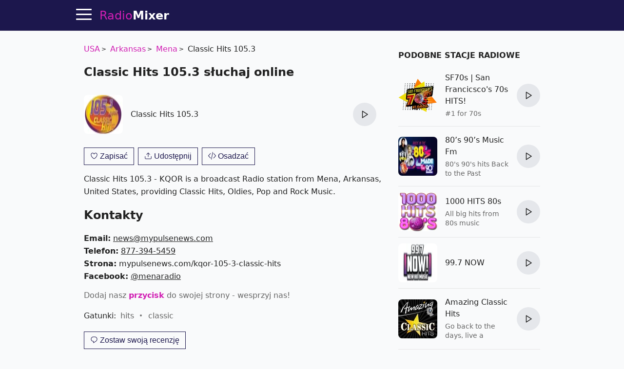

--- FILE ---
content_type: text/html; charset=utf-8
request_url: https://radiomixer.net/pl/usa/kqor
body_size: 14962
content:
<!doctype html>
<html lang="pl">
    <head>
        <meta charset="utf-8">
        <meta name="viewport" content="width=device-width,minimum-scale=1,initial-scale=1">
        <title>Classic Hits 105.3 - USA, Mena słuchaj online z RadioMixer</title>
        <link rel="preconnect" href="https://aixcdn.com">
    <link rel="preconnect" href="https://adservice.google.com">
    <link rel="preconnect" href="https://tpc.googlesyndication.com">


    <link rel="preconnect" href="https://www.googletagmanager.com">
    <link rel="preconnect" href="https://www.google-analytics.com">


                    <style>@charset "UTF-8";:root{--primary-color: #d11eb3;--body-bg: #f9fafb;--body-color: #222;--theme-color: #1c174d;--muted-text-color: #666;--panel-bg: #fff;--panel-border-color: rgba(230, 230, 230, 1)}@media(prefers-color-scheme:dark){:root{--primary-color: #dd3dc2;--body-bg: #0E0E11;--body-color: #fff;--theme-color: #0E0E11;--muted-text-color: rgba(255, 255, 255, .7);--panel-bg: #0E0E11;--panel-border-color: rgba(255,255,255,.1)}}*{box-sizing:border-box}html{touch-action:manipulation}body{margin:0;padding-top:64px;background-color:var(--body-bg);color:var(--body-color);font-family:ui-sans-serif,system-ui,sans-serif,"Apple Color Emoji","Segoe UI Emoji",Segoe UI Symbol,"Noto Color Emoji";font-size:16px;line-height:1.25;-webkit-font-smoothing:antialiased;text-rendering:optimizeLegibility;overflow-y:scroll}a{text-decoration:none;color:var(--primary-color)}.noscroll{overflow:hidden}.text-muted{color:var(--muted-text-color)}.responsive-figure{position:relative}.responsive-figure .responsive-sizer{padding-bottom:56%}.responsive-figure img,.responsive-figure iframe{position:absolute;inset:0;width:100%;height:100%}.container{max-width:1000px;margin:0 auto}@media(max-width:692px){.container{max-width:100vw;overflow:hidden}}.row:after{content:" ";display:table;clear:both}.row .col-xs,.row .col-sm,.row .col-md{float:left}.row .col-sm,.row .col-md{width:100%}.row .col-xs{width:50%}@media(min-width:1000px){.row .col-sm{width:33.33%}.row .col-md{width:66.66%}}@media(min-width:692px)and (max-width:999px){.row .col-sm{width:50%}.row .col-md{width:100%}}@media(min-width:692px){.row .col-sm,.row .col-md{padding:0 16px}}main{padding:8px 16px}.navbar{position:fixed;top:0;right:0;left:0;height:64px;background-color:var(--theme-color);border-bottom:1px solid var(--panel-border-color);z-index:2147483647}.navbar .container{position:relative;display:flex;flex-direction:row;height:100%;align-items:center}@media(max-width:1430px){.navbar .container{padding-left:48px}}@media(min-width:1430px){.navbar .container{justify-content:center}}.navbar .hamburger{position:absolute;top:13px;left:16px;height:32px;width:32px;padding:0;border:none;background:none;outline:0;cursor:pointer}@media(min-width:1430px){.navbar .hamburger{display:none}}.navbar .hamburger span{position:relative;display:block;height:3px;width:32px;background-color:#fff;border-radius:2px;transition:background-color .2s ease}.navbar .hamburger span:after,.navbar .hamburger span:before{content:"";position:absolute;left:0;right:0;height:3px;width:32px;background-color:#fff;border-radius:2px;transition:transform .25s ease;transform-origin:center}.navbar .hamburger span:after{transform:translateY(-10px)}.navbar .hamburger span:before{transform:translateY(10px)}.footer{background-color:var(--theme-color)}.footer .container{display:flex;gap:20px;padding:24px 0;align-items:center;justify-content:center}@media(max-width:1000px){.footer .container{flex-direction:column;padding:16px}}.footer .b_footermenu{display:flex;flex-direction:row;gap:20px;align-items:center;flex-wrap:wrap}@media(max-width:1000px){.footer .b_footermenu{flex-direction:column}}.footer .b_footermenu a{display:inline-block;color:#aaa;font-size:14px}.footer .b_footermenu a:hover{text-decoration:underline}.footer select{margin:0 16px}.navbar .logo,.footer .logo{display:inline-block;margin:0 16px;line-height:64px;color:var(--primary-color);font-size:24px}.navbar .logo strong,.footer .logo strong{color:#fff}@media(max-width:325px){.navbar .logo,.footer .logo{font-size:21px}}.sidebar{position:fixed;top:64px;left:0;bottom:0;width:230px;background-color:var(--panel-bg);border-right:1px solid var(--panel-border-color);display:flex;flex-direction:column;transition:transform .45s cubic-bezier(.23,1,.32,1) 0ms}@media(max-width:1550px){.sidebar{width:210px}}@media(max-width:1430px){.sidebar{transform:translate(-100%);z-index:2147483647}}.sidebar .content{padding:8px 24px}.sidebar .content.scrollable{overflow-y:auto;flex-grow:1}.sidebar hr{height:1px;background-color:var(--panel-border-color);border:none}.sidebar .menuitem{display:block;margin:20px 0;color:var(--body-color);font-size:20px;font-weight:700}.sidebar .menuitem:hover{color:#d11eb3}.sidebar .menuitem:hover svg path{fill:#d11eb3}.sidebar .menuitem.dropdown a{color:var(--body-color)}.sidebar .menuitem.dropdown a:hover{color:#d11eb3}.sidebar .menuitem.dropdown .dropdown-btn:after{content:"‹";display:inline-block;margin-left:4px;transform:rotate(-90deg)}.sidebar .menuitem.dropdown .dropdown-content{display:none}.sidebar .menuitem.dropdown .dropdown-content .menuitem{margin-left:16px;font-size:16px}.sidebar .menuitem.dropdown.opened .dropdown-content{display:block}.sidebar .menuitem.dropdown.opened .dropdown-btn:after{transform:rotate(90deg)}.sidebar .menuitem svg{width:18px;height:18px;margin-left:8px;vertical-align:middle}.sidebar .menuitem svg path{fill:var(--body-color)}.sidebar select{display:block;padding:8px;width:100%}.sidebar label{display:block;margin:16px 0}.sidebar label select{margin-top:4px}.overlay{position:fixed;height:100%;width:100%;top:0;opacity:0;background-color:#0b0e2480;transition:opacity .4s cubic-bezier(.23,1,.32,1) 0ms;transform:translate(-100%);z-index:2}.sidebar-visible{overflow-y:hidden}.sidebar-visible .sidebar{transform:translate(0)}.sidebar-visible .overlay{opacity:1;transform:translate(0)}.sidebar-visible .hamburger span{background-color:transparent}.sidebar-visible .hamburger span:after{top:0;transform:rotate(45deg)}.sidebar-visible .hamburger span:before{bottom:0;transform:rotate(-45deg)}.h1{font-size:24px}.h1 span{display:block;margin-bottom:4px;font-size:18px;color:var(--muted-text-color);font-weight:400}.h2{font-size:20px}.h3{display:block;font-size:16px;font-weight:700;margin-top:32px;margin-bottom:8px;text-transform:uppercase}.b_link{display:block;margin-top:-8px}.b_station,.s{position:relative;border-bottom:1px solid var(--panel-border-color);padding:12px 0;min-height:96px;max-width:600px;display:flex;align-items:center;justify-content:space-between}.b_station:last-of-type,.s:last-of-type{border-bottom:none}.b_station .img,.s .img{position:relative;display:block;width:80px;height:80px;flex-shrink:0}.b_station .img img,.s .img img{object-fit:fill;width:80px;height:80px;border-radius:8px}.b_station div,.s div{padding:4px 16px;flex-grow:1}.b_station div h3,.s div h3{margin:0;font-size:1em;font-weight:500;line-height:1.5em}.b_station div h3 a,.s div h3 a{color:var(--body-color)}.b_station div h3 a:hover,.s div h3 a:hover{color:#d11eb3}.b_station div p,.s div p{max-height:40px;color:var(--muted-text-color);font-size:.875em;line-height:1.4em;overflow:hidden;margin:4px 0 0}.b_station .btn-play,.s .btn-play{flex-shrink:0}.b_station .btn-play:hover:not(:disabled),.s .btn-play:hover:not(:disabled){box-shadow:0 0 3px #646464b3}.b_genres{margin:16px 0;line-height:2}.b_genres .b_title{display:inline-block;margin-right:4px}.b_genres a{position:relative;margin-right:24px;color:var(--muted-text-color);white-space:nowrap}.b_genres a:after{content:"";display:block;position:absolute;top:7px;right:-16px;width:4px;height:4px;border-radius:50%;background-color:#757575}.b_genres a:last-of-type{margin-right:0}.b_genres a:last-of-type:after{content:none}.b_genres a[href]:hover{text-decoration:underline}.b_genres .genre-search{display:block;margin-bottom:8px;padding:8px;width:100%}.b_genres .list-collapsed{max-height:0;overflow:hidden;transition:all .3s}.b_genres .list-collapsed.uncollapsed{max-height:100vh}#jx-loader{position:absolute;bottom:-2px;width:100%;height:2px;background-color:#d11eb3;transform:translate(-100%)}#jx-loader.loading{transform:translate(-60%);transition:transform ease .5s}#jx-loader.done{transform:translate(0);transition:transform ease .2s}.pagination{text-align:center;margin:24px 0;padding:0}.pagination .page-item{display:inline-block;padding:8px}.pagination .page-item:nth-child(2){margin-left:40px}.pagination a{color:#d11eb3;font-weight:700}.b_track{position:relative;margin:8px 0;padding-bottom:8px;padding-left:70px;border-bottom:1px solid var(--panel-border-color);line-height:1.8}.b_track:last-of-type{border-bottom:none}.b_track span,.b_track time{position:absolute;top:2px;left:0;display:inline-block;width:60px;padding:5px 0;background-color:var(--panel-border-color);text-align:center;font-size:14px;line-height:1em;border-radius:3px}.b_track.now span{background-color:#d11eb3;color:#fff;font-weight:700}.b_track a{color:var(--body-color);text-decoration:underline}.b_last-tracks{margin-top:16px}.b_last-tracks a,.b_last-tracks div{position:relative;display:block;margin:8px 0;padding-left:24px;padding-bottom:8px;border-bottom:1px solid var(--panel-border-color);line-height:1.6;color:var(--body-color);white-space:nowrap;text-overflow:ellipsis;overflow:hidden}.b_last-tracks a b,.b_last-tracks div b{font-size:15px}.b_last-tracks a:last-child,.b_last-tracks div:last-child{border-bottom:none}.b_last-tracks aa:hover,.b_last-tracks diva:hover{text-decoration:underline}.b_last-tracks a span,.b_last-tracks div span{display:block;color:var(--muted-text-color);font-size:14px}.b_last-tracks a:before,.b_last-tracks div:before{content:" ";position:absolute;display:block;top:4px;left:0;width:1em;height:1em;background-repeat:no-repeat;background-image:url('data:image/svg+xml;utf8,<svg xmlns="http://www.w3.org/2000/svg" viewBox="0 0 55 55"><path d="M52.7.2a1 1 0 00-.8-.2l-31 4a1 1 0 00-.9 1V40.6a10.4 10.4 0 00-8-3.6c-5.5 0-10 4-10 9s4.5 9 10 9 10-4 10-9v-.7-29.2l29-3.7v18.2a10.4 10.4 0 00-8-3.6c-5.5 0-10 4-10 9s4.5 9 10 9 10-4 10-8.9V1a1 1 0 00-.3-.8zM12 53c-4.4 0-8-3.1-8-7s3.6-7 8-7 8 3.1 8 7-3.6 7-8 7zm31-10c-4.4 0-8-3.1-8-7s3.6-7 8-7 8 3.1 8 7-3.6 7-8 7zM22 14.1V5.9L51 2v8.2l-29 3.8z"/></svg>')}@media(prefers-color-scheme:dark){.b_last-tracks a:before,.b_last-tracks div:before{background-image:url('data:image/svg+xml;utf8,<svg xmlns="http://www.w3.org/2000/svg" viewBox="0 0 55 55" fill="%23FFF"><path d="M52.7.2a1 1 0 00-.8-.2l-31 4a1 1 0 00-.9 1V40.6a10.4 10.4 0 00-8-3.6c-5.5 0-10 4-10 9s4.5 9 10 9 10-4 10-9v-.7-29.2l29-3.7v18.2a10.4 10.4 0 00-8-3.6c-5.5 0-10 4-10 9s4.5 9 10 9 10-4 10-8.9V1a1 1 0 00-.3-.8zM12 53c-4.4 0-8-3.1-8-7s3.6-7 8-7 8 3.1 8 7-3.6 7-8 7zm31-10c-4.4 0-8-3.1-8-7s3.6-7 8-7 8 3.1 8 7-3.6 7-8 7zM22 14.1V5.9L51 2v8.2l-29 3.8z"/></svg>')}}.b_content,.b_contacts{line-height:1.625}.b_contacts a{color:var(--body-color);text-decoration:underline}.b_genre .h3{margin-top:32px}.b_countries{margin:16px 0}.b_countries a{position:relative;display:block;margin:8px 0;padding-left:67px;line-height:40px;font-size:18px;color:var(--body-color);white-space:nowrap;overflow:hidden;text-overflow:ellipsis}.b_countries a:hover{text-decoration:underline}.b_countries a img{position:absolute;top:0;left:0;display:block;width:53px;height:40px;border:1px solid #ddd}.b_countries.col-mode:after{content:"";display:block;clear:both}.b_countries.col-mode a{width:50%;float:left}.b_artist{display:block;position:relative;padding-left:72px;height:40px;line-height:40px;margin:16px 0;color:var(--body-color);white-space:nowrap;text-overflow:ellipsis;overflow:hidden}.b_artista:hover{text-decoration:underline}.b_artist img,.b_artist .dummy{position:absolute;top:0;left:0;width:60px;height:40px;border-radius:2px}.b_artist .dummy{background-color:#ddd}@media(prefers-color-scheme:dark){.b_artist .dummy{background-color:#1f1f20}}.b_share{margin-top:16px;height:47px}.b_share a{padding:12px;background-color:#d11eb3;color:#fff;font-size:12px;font-weight:700}.b_share .fb{background-color:#3b5998}.b_share .viber{background-color:#7b519d}.b_share .telegram{background-color:#037bb7}.b_share .whatsapp{background-color:#20881b}@media(max-width:692px){.b_share .embed{display:none}}.breadcrumbs{margin:16px 0;padding:0;list-style:none;line-height:1.6}.breadcrumbs li{position:relative;display:inline-block;margin-right:16px}.breadcrumbs li a:hover{text-decoration:underline}.breadcrumbs li:last-child{margin-right:0}.breadcrumbs li:after{content:">";position:absolute;right:-13px;font-size:12px;top:4px}.breadcrumbs li:last-child:after{content:""}.app-link{display:block;margin:16px 0;text-align:center}#review-form-container,#review-added-message{display:none}.rating{display:inline-block;unicode-bidi:bidi-override;direction:rtl;text-align:left;font-size:26px}.rating span{display:inline-block;position:relative;width:1em}.rating.editable span{cursor:pointer}.rating.editable span:hover:before,.rating.editable span:hover~span:before,.rating span.active:before,.rating span.active~span:before{content:"★";position:absolute;left:0;color:gold}.alert{border-radius:.25rem;padding:1rem}.alert.alert-success{color:#0f5132;background-color:#d1e7dd;border-color:#badbcc}.alert.alert-warning{color:#664d03;background-color:#fff3cd;border-color:#ffecb5}.review{margin:32px 0}.review .rating{font-size:20px}.review .meta{color:var(--muted-text-color);font-size:14px}.review .text{margin-top:8px;line-height:1.625}.embed-code{display:none;margin-bottom:16px}.embed-code textarea{display:block;width:100%;height:70px;padding:8px;margin-bottom:8px}.b_offline{position:fixed;top:0;left:0;width:100vw;height:100vh;background-color:#1c174d;color:#fff;display:flex;flex-direction:column;align-items:center;justify-content:center;padding:32px}.b_offline h1{text-align:center;margin-bottom:64px}.b_offline .btn{padding:24px;background-color:#d11eb3;color:#fff!important;border-radius:4px;font-weight:700}.track-video img{object-fit:cover}.track-video .btn-play-video{position:absolute;top:0;left:0;width:100%;height:100%;border:none;padding:0;background-color:transparent;z-index:2;cursor:pointer;transition:opacity .25s cubic-bezier(0,0,.2,1)}.track-video .btn-play-video svg{display:block;position:absolute;left:50%;top:50%;width:68px;height:48px;margin-left:-34px;margin-top:-24px}.track-video .btn-play-video svg path:first-child{transition:fill .1s cubic-bezier(.4,0,1,1),fill-opacity .1s cubic-bezier(.4,0,1,1);fill:#212121;fill-opacity:.8}.track-video .btn-play-video:hover svg path:first-child{fill:red;fill-opacity:1}.tools{display:flex;flex-direction:row;margin:16px 0}.tools .btn{margin:0 4px}.tools .btn:first-child{margin-left:0}.tools .btn:last-child{margin-right:0}.tools .btn-station-save .filled,.tools .btn-station-save.saved .bordered{display:none}.tools .btn-station-save.saved .filled{display:block;fill:red}.popup-share .popup{width:320px}.popup-share .share-buttons{display:flex;flex-direction:row;justify-content:space-between;margin:24px 0}.popup-share .share-buttons a{display:block;width:38px;height:38px;border-radius:2px;overflow:hidden}.popup-share .share-buttons a img{width:38px;height:38px}.popup-share .share-buttons a:hover{opacity:.8}.b_favorites{min-height:480px}.b_favorites .loader{text-align:center}.menuitem.menuitem-favorites{display:none}.b_continents{text-align:center;line-height:1.8}.b_continents a{position:relative;display:inline-block;margin-right:24px;font-size:26px;color:var(--body-color)}.b_continents a:after{content:"";position:absolute;top:49%;right:-16px;width:4px;height:4px;border-radius:50%;background-color:var(--body-color)}.b_continents a:last-child:after{content:none}.b_continents a:hover{color:#d11eb3}.b_my{height:80px;display:flex;flex-direction:row}.b_my .item{flex-basis:50%;position:relative;padding-left:100px;padding-right:16px;line-height:80px;font-size:20px;font-weight:700;white-space:nowrap;overflow:hidden;text-overflow:ellipsis}.b_my .item img{position:absolute;top:0;left:0;width:80px;height:80px;object-fit:contain}@media(max-width:600px){.b_my{flex-direction:column;height:168px}}.b_stations-row{display:flex;flex-direction:row;flex-wrap:nowrap;overflow-x:auto;overflow-y:hidden;padding:8px 0 16px}.b_stations-row a{display:block;margin-right:16px;padding:8px;border:1px solid var(--panel-border-color);transition:border-color .15s ease}.b_stations-row a img{display:block;object-fit:contain;width:80px;height:80px}.b_stations-row a:hover{border-color:var(--primary-color)}.b_stations-row a:last-of-type{margin-right:0}#app-popup{--bg: rgba(255,255,255,.6)}@media(prefers-color-scheme:dark){#app-popup{--bg: rgba(24,24,24,.8)}}#app-popup{position:fixed;bottom:0;width:100%;padding:0 16px 24px;background-color:var(--bg);border-top:1px solid var(--panel-border-color);box-shadow:0 0 5px #6464644d;-webkit-backdrop-filter:blur(12px);backdrop-filter:blur(12px);transform:translateY(100%);transition:transform .2s ease}#app-popup.visible{transform:translateY(0)}#app-popup p{text-align:center;line-height:1.6;font-size:18px}#app-popup div{display:flex;align-items:center;justify-content:center;height:36px}#app-popup div a{display:inline-block;margin-right:24px}#app-popup div a img{display:block;width:120px;height:36px}.btn-play{--bg: #e5e7eb;--bg-hover: #d1d5db}@media(prefers-color-scheme:dark){.btn-play{--bg: #1f2937;--bg-hover: #374151}}.btn-play{position:relative;width:48px;height:48px;border-radius:50%;border:none;background-color:var(--bg);cursor:pointer;outline:none;transition-property:background-color;transition-timing-function:cubic-bezier(.4,0,.2,1);transition-duration:.15s}.btn-play:hover{background-color:var(--bg-hover)}.btn-play:after{display:block;width:100%;height:100%;background-color:var(--body-color);content:" "}.btn-play:not(.playing):after{-webkit-mask:url([data-uri]) no-repeat 50%;mask:url([data-uri]) no-repeat 50%}.btn-play.playing{background-color:var(--primary-color)}.btn-play.playing:after{-webkit-mask:url([data-uri]) no-repeat 50%;mask:url([data-uri]) no-repeat 50%;background-color:#fff}.btn-play:disabled{cursor:not-allowed;opacity:.4}.player{display:none;position:absolute;top:8px;right:0;color:#fff}.player .btn-play{background:none;z-index:2}.player .btn-play:after{background-color:#fff}.player .status{position:absolute;right:100%;top:15px;max-height:16px;max-width:78px;text-align:right}.player .status .status-text{overflow:hidden;text-overflow:ellipsis;white-space:nowrap;font-size:14px}.player .status .status-indicator{content:" ";position:absolute;right:100%;width:16px;height:16px;margin-right:8px}.player .status.status-loading .status-indicator{border-color:#d11eb3 #d11eb3 #d11eb3 transparent;border-style:solid;border-width:3px;border-radius:50%;animation:loader-rotation 1s linear infinite}@keyframes loader-rotation{0%{transform:rotate(0)}to{transform:rotate(360deg)}}.player .status.status-playing .status-indicator{height:14px;overflow:hidden}.player .status.status-playing .status-indicator div,.player .status.status-playing .status-indicator:before,.player .status.status-playing .status-indicator:after{content:"";display:block;position:absolute;bottom:0;left:0;height:100%;width:3px;border-left:3px #d11eb3 solid;animation:playing 1s linear infinite}.player .status.status-playing .status-indicator:before{left:4px;animation-delay:.3s}.player .status.status-playing .status-indicator:after{left:8px;animation-delay:.6s}@keyframes playing{0%{transform:translateY(0)}50%{transform:translateY(8px)}to{transform:translateY(0)}}.player .status.status-error .status-indicator:after{content:"!";color:red;font-weight:700}@media(max-width:325px){.player .status{margin-right:-8px}}.btn-search-close{position:absolute;top:14px;right:14px;width:32px;height:32px;padding:4px;background:none;border:none;cursor:pointer;color:#fff;font-size:24px}.btn-search-close{display:none}.search-visible .btn-search-close{display:block}.search-visible .player{display:none;visibility:hidden}.b_sf{display:none;position:fixed;inset:64px 0 0;background-color:#1c174de6;z-index:4}@media(prefers-color-scheme:dark){.b_sf{background-color:#030303e6}}.b_sf .container{max-width:660px;padding:16px;display:flex;flex-direction:column;max-height:100%}.b_sf .b_station h3 a{color:#fff}.b_sf .b_station .lead,.b_sf .b_station p{color:#ccc}.search-visible .b_sf{display:block}#b_sf-loading{display:none;position:absolute;top:80px;left:0;width:100%;color:#d11eb3;font-weight:700;text-shadow:1px 1px 10px #000;text-align:center;z-index:5}#b_sf-results{margin-top:8px;overflow-y:auto}#b_sf-results a{color:#fff}#b_sf-results p{color:#c5c1c1}#b_sf-results .btn-play{display:none}.b_sf-empty{color:#ccc}.b_sf-item{padding:16px 0;border-bottom:1px solid #dbdae8}.b_sf-item a{color:#fff}.b_sf-item .b_sf-type{display:inline-block;margin-left:8px;color:#999;font-size:13px}@media(max-width:460px){.ai-placement.top-sticky{height:130px}}@media(min-width:461px){.ai-placement.top{min-height:280px}}.form{margin-bottom:1rem}.form-control{--border-color: #e5e7eb;--bg-color: #fff;--color: #111827}@media(prefers-color-scheme:dark){.form-control{--border-color: #1f2937;--bg-color: #111827;--color: #fff}}.form-control{display:flex;align-items:center;margin-bottom:1rem;padding:.875em 1em;border-radius:8px;border:1px solid var(--border-color);background-color:var(--bg-color)}.form-control input,.form-control textarea{flex:1 1 0%;border-width:0;background-color:transparent;line-height:1.5em;font-size:1rem;color:var(--color);outline:2px solid transparent;outline-offset:2px}.form-control svg{margin-right:.875em}.form-control label{display:inline-block;margin-bottom:.5rem}.form-control .rating-control{position:relative;font-size:26px}.form-control .rating-control input{position:absolute;left:0;bottom:0;width:0;height:0;opacity:0}.form-control .error{display:block;color:red;font-size:14px;margin-top:8px}.btn{--color: var(--theme-color)}@media(prefers-color-scheme:dark){.btn{--color: var(--primary-color)}}.btn{padding:8px 12px;background-color:transparent;border:1px solid var(--color);cursor:pointer;color:var(--color);font-size:1em;outline:none}.btn span{white-space:nowrap}.btn svg{height:1em;vertical-align:text-top}.btn svg path{fill:var(--color)}.btn:hover{color:#d11eb3;border-color:#d11eb3}.btn:hover svg path{fill:#d11eb3}.btn:active{color:#a4188d;border-color:#a4188d}.btn:active svg path{fill:#a4188d}.btn:first-child{margin-left:0}.btn:last-child{margin-right:0}.btn.btn-block{display:block;width:100%}.popup-wrapper{display:none;position:fixed;inset:64px 0 0;background-color:#0b0e2480;z-index:10;overflow-y:auto;align-items:center;justify-content:center}.popup-wrapper.popup-visible{display:flex}.popup-wrapper .popup{position:relative;padding:16px;background-color:#fff;box-shadow:0 0 5px #0b0e2480}.popup-wrapper .popup-title{margin:0 0 16px;font-size:20px}.popup-wrapper .popup-bottombar{margin-top:16px;text-align:right}.popup-wrapper .btn-popup-close-x{position:absolute;top:8px;right:8px;border:0}
</style>
                <link rel="icon" href="https://radiomixer.net/icons/icon.svg">
<link rel="apple-touch-icon" sizes="180x180" href="https://radiomixer.net/icons/apple-icon-180x180.png">
<link rel="icon" type="image/png" sizes="32x32" href="https://radiomixer.net/icons/favicon-32x32.png">
<link rel="icon" type="image/png" sizes="16x16" href="https://radiomixer.net/icons/favicon-16x16.png">
<link rel="manifest" href="/manifest.json">
<meta name="msapplication-TileColor" content="#ffffff">
<meta name="msapplication-TileImage" content="https://radiomixer.net/icons/ms-icon-144x144.png">
<meta name="theme-color" content="#1c174d">
        <meta name="description" content="Słuchaj Classic Hits 105.3 z USA, Mena za darmo online w wysokiej jakości na stronie. Recenzje i playlista stacji Classic Hits 105.3">
    
    
            <link rel="canonical" href="https://radiomixer.net/pl/usa/kqor">
    
    
    <link rel="alternate" hreflang="x-default" href="https://radiomixer.net/usa/kqor">
            <link rel="alternate" hreflang="id" href="https://radiomixer.net/id/usa/kqor">
            <link rel="alternate" hreflang="de" href="https://radiomixer.net/de/usa/kqor">
            <link rel="alternate" hreflang="en" href="https://radiomixer.net/en/usa/kqor">
            <link rel="alternate" hreflang="es" href="https://radiomixer.net/es/usa/kqor">
            <link rel="alternate" hreflang="fr" href="https://radiomixer.net/fr/usa/kqor">
            <link rel="alternate" hreflang="it" href="https://radiomixer.net/it/usa/kqor">
            <link rel="alternate" hreflang="pl" href="https://radiomixer.net/pl/usa/kqor">
            <link rel="alternate" hreflang="pt" href="https://radiomixer.net/pt/usa/kqor">
            <link rel="alternate" hreflang="tr" href="https://radiomixer.net/tr/usa/kqor">
            <link rel="alternate" hreflang="cs" href="https://radiomixer.net/cs/usa/kqor">
            <link rel="alternate" hreflang="ru" href="https://radiomixer.net/ru/usa/kqor">
            <link rel="alternate" hreflang="uk" href="https://radiomixer.net/uk/usa/kqor">
    
    
                                <meta property="og:url" content="https://radiomixer.net/pl/usa/kqor">
                                        <meta property="og:site_name" content="RadioMixer">
                                        <meta property="og:type" content="website">
                                        <meta property="og:title" content="Classic Hits 105.3 - USA, Mena słuchaj online z RadioMixer">
                                        <meta property="og:description" content="Słuchaj Classic Hits 105.3 z USA, Mena za darmo online w wysokiej jakości na stronie. Recenzje i playlista stacji Classic Hits 105.3">
                                        <meta property="og:image" content="https://radiomixer.net/images/2020/04/22/Loz1UQRSVJISjZjiNCQAf7rFo5VweER2.png">
                                        <meta property="og:image:secure_url" content="https://radiomixer.net/images/2020/04/22/Loz1UQRSVJISjZjiNCQAf7rFo5VweER2.png">
                                        <meta property="og:image:type" content="image/png">
                                        <meta property="og:image:width" content="160">
                                        <meta property="og:image:height" content="85">
                                                                                                                    <meta property="article:tag" content="hits">
                            <meta property="article:tag" content="classic">
                        
                        <meta name="twitter:url" content="https://radiomixer.net/pl/usa/kqor">
                                <meta name="twitter:title" content="Classic Hits 105.3 - USA, Mena słuchaj online z RadioMixer">
                                <meta name="twitter:description" content="Słuchaj Classic Hits 105.3 z USA, Mena za darmo online w wysokiej jakości na stronie. Recenzje i playlista stacji Classic Hits 105.3">
                                <meta name="twitter:image" content="https://radiomixer.net/images/2020/04/22/Loz1UQRSVJISjZjiNCQAf7rFo5VweER2.png">
                                <meta name="twitter:card" content="summary_large_image">
                                <meta name="twitter:site" content="@radiomixernet">
            
            <link rel="alternate" type="application/json+oembed" href="https://radiomixer.net/pl/oembed?url=https%3A%2F%2Fradiomixer.net%2Fpl%2Fusa%2Fkqor">
    

<script type="application/ld+json">
{
  "&lt;?php $__contextArgs = [];
if (context()-&gt;has($__contextArgs[0])) :
if (isset($value)) { $__contextPrevious[] = $value; }
$value = context()-&gt;get($__contextArgs[0]); ?&gt;": "https://schema.org",
  "@type": "WebSite",
  "name": "RadioMixer",
  "url": "https://radiomixer.net",
  "sameAs": [
    "https://www.instagram.com/radiomixernet/",
    "https://twitter.com/radiomixernet"
  ],
  "image": "https://radiomixer.net/icons/android-chrome-512x512.png"
}
</script>
                        <script>
    document.cookie = 'locale=pl;expires=Sunday, 26-Jan-2031 09:15:31 UTC;Max-Age=157680000;path=/;secure;samesite=lax';
</script>
        
            </head>
    <body>
        
    <nav class="navbar">

    <div class="container">

        <button class="hamburger" type="button" id="sidebar-btn" aria-label="Menu">
            <span></span>
        </button>

        <a href="https://radiomixer.net/pl" class="logo jx" title="Słuchaj radia online">
    Radio<strong>Mixer</strong>
</a>
        <div class="player" id="player">
            <div class="status" id="player-status" title="Teraz gra">
                <div class="status-indicator"><div></div></div>
                <div class="status-text" id="player-status-text"></div>
            </div>
            <button class="btn-play" type="button" id="player-btn-play" title="Słuchaj/zatrzymuj radio"></button>
        </div>

        <button class="btn-search-close" type="button" title="Zamknąć">
            X
        </button>

    </div>

    <div id="jx-loader"></div>
</nav>


    <div class="overlay" id="sidebar-overlay"></div>

<nav class="sidebar">

    <div class="content scrollable">

        <a href="https://radiomixer.net/pl/favorites" class="menuitem jx menuitem-favorites">
            Ulubione
            <svg viewBox="0 0 24 24">
                <g>
                    <path d="M12 21.638h-.014C9.403 21.59 1.95 14.856 1.95 8.478c0-3.064 2.525-5.754 5.403-5.754 2.29 0 3.83 1.58 4.646 2.73.814-1.148 2.354-2.73 4.645-2.73 2.88 0 5.404 2.69 5.404 5.755 0 6.376-7.454 13.11-10.037 13.157H12z"></path>
                </g>
            </svg>
        </a>

        <a href="#" class="menuitem btn-search" onclick="return false;">
            Szukaj
        </a>

        <div class="menuitem dropdown">
            <a href="#" onclick="return false;" class="dropdown-btn">
                Kraje
            </a>
            <div class="dropdown-content">
                                    <a class="menuitem dropdown-item jx" href="https://radiomixer.net/pl/zaf">Afryka Południowa</a>
                                    <a class="menuitem dropdown-item jx" href="https://radiomixer.net/pl/aus">Australia</a>
                                    <a class="menuitem dropdown-item jx" href="https://radiomixer.net/pl/aut">Austria</a>
                                    <a class="menuitem dropdown-item jx" href="https://radiomixer.net/pl/bel">Belgia</a>
                                    <a class="menuitem dropdown-item jx" href="https://radiomixer.net/pl/bih">Bośnia i Hercegowina</a>
                                    <a class="menuitem dropdown-item jx" href="https://radiomixer.net/pl/bra">Brazylia</a>
                                    <a class="menuitem dropdown-item jx" href="https://radiomixer.net/pl/bgr">Bułgaria</a>
                                    <a class="menuitem dropdown-item jx" href="https://radiomixer.net/pl/chn">Chiny</a>
                                    <a class="menuitem dropdown-item jx" href="https://radiomixer.net/pl/hrv">Chorwacja</a>
                                    <a class="menuitem dropdown-item jx" href="https://radiomixer.net/pl/cyp">Cypr</a>
                                    <a class="menuitem dropdown-item jx" href="https://radiomixer.net/pl/cod">DR Kongo</a>
                                    <a class="menuitem dropdown-item jx" href="https://radiomixer.net/pl/egy">Egipt</a>
                                    <a class="menuitem dropdown-item jx" href="https://radiomixer.net/pl/est">Estonia</a>
                                    <a class="menuitem dropdown-item jx" href="https://radiomixer.net/pl/fin">Finlandia</a>
                                    <a class="menuitem dropdown-item jx" href="https://radiomixer.net/pl/fra">Francja</a>
                                    <a class="menuitem dropdown-item jx" href="https://radiomixer.net/pl/grc">Grecja</a>
                                    <a class="menuitem dropdown-item jx" href="https://radiomixer.net/pl/esp">Hiszpania</a>
                                    <a class="menuitem dropdown-item jx" href="https://radiomixer.net/pl/nld">Holandia</a>
                                    <a class="menuitem dropdown-item jx" href="https://radiomixer.net/pl/hnd">Honduras</a>
                                    <a class="menuitem dropdown-item jx" href="https://radiomixer.net/pl/ind">Indie</a>
                                    <a class="menuitem dropdown-item jx" href="https://radiomixer.net/pl/idn">Indonezja</a>
                                    <a class="menuitem dropdown-item jx" href="https://radiomixer.net/pl/irl">Irlandia</a>
                                    <a class="menuitem dropdown-item jx" href="https://radiomixer.net/pl/isr">Izrael</a>
                                    <a class="menuitem dropdown-item jx" href="https://radiomixer.net/pl/jpn">Japonia</a>
                                    <a class="menuitem dropdown-item jx" href="https://radiomixer.net/pl/can">Kanada</a>
                                    <a class="menuitem dropdown-item jx" href="https://radiomixer.net/pl/col">Kolumbia</a>
                                    <a class="menuitem dropdown-item jx" href="https://radiomixer.net/pl/kor">Korea Południowa</a>
                                    <a class="menuitem dropdown-item jx" href="https://radiomixer.net/pl/ltu">Litwa</a>
                                    <a class="menuitem dropdown-item jx" href="https://radiomixer.net/pl/mys">Malezja</a>
                                    <a class="menuitem dropdown-item jx" href="https://radiomixer.net/pl/mex">Meksyk</a>
                                    <a class="menuitem dropdown-item jx" href="https://radiomixer.net/pl/mda">Moldova</a>
                                    <a class="menuitem dropdown-item jx" href="https://radiomixer.net/pl/deu">Niemcy</a>
                                    <a class="menuitem dropdown-item jx" href="https://radiomixer.net/pl/nor">Norwegia</a>
                                    <a class="menuitem dropdown-item jx" href="https://radiomixer.net/pl/nzl">Nowa Zelandia</a>
                                    <a class="menuitem dropdown-item jx" href="https://radiomixer.net/pl/per">Peru</a>
                                    <a class="menuitem dropdown-item jx" href="https://radiomixer.net/pl/pol">Polska</a>
                                    <a class="menuitem dropdown-item jx" href="https://radiomixer.net/pl/prt">Portugalia</a>
                                    <a class="menuitem dropdown-item jx" href="https://radiomixer.net/pl/cze">Republika Czeska</a>
                                    <a class="menuitem dropdown-item jx" href="https://radiomixer.net/pl/dom">Republika Dominikany</a>
                                    <a class="menuitem dropdown-item jx" href="https://radiomixer.net/pl/rou">Rumunia</a>
                                    <a class="menuitem dropdown-item jx" href="https://radiomixer.net/pl/slv">Salwador</a>
                                    <a class="menuitem dropdown-item jx" href="https://radiomixer.net/pl/che">Szwajcaria</a>
                                    <a class="menuitem dropdown-item jx" href="https://radiomixer.net/pl/swe">Szwecja</a>
                                    <a class="menuitem dropdown-item jx" href="https://radiomixer.net/pl/svk">Słowacja</a>
                                    <a class="menuitem dropdown-item jx" href="https://radiomixer.net/pl/tha">Tajlandia</a>
                                    <a class="menuitem dropdown-item jx" href="https://radiomixer.net/pl/tur">Turcja</a>
                                    <a class="menuitem dropdown-item jx" href="https://radiomixer.net/pl/usa">USA</a>
                                    <a class="menuitem dropdown-item jx" href="https://radiomixer.net/pl/ukr">Ukraina</a>
                                    <a class="menuitem dropdown-item jx" href="https://radiomixer.net/pl/gbr">Wielka Brytania</a>
                                    <a class="menuitem dropdown-item jx" href="https://radiomixer.net/pl/vnm">Wietnam</a>
                                    <a class="menuitem dropdown-item jx" href="https://radiomixer.net/pl/hun">Węgry</a>
                                    <a class="menuitem dropdown-item jx" href="https://radiomixer.net/pl/ita">Włochy</a>
                                    <a class="menuitem dropdown-item jx" href="https://radiomixer.net/pl/are">Zjednoczone Emiraty Arabskie</a>
                                    <a class="menuitem dropdown-item jx" href="https://radiomixer.net/pl/rus">rosja</a>
                                    <a class="menuitem dropdown-item jx" href="https://radiomixer.net/pl/lva">Łotwa</a>
                            </div>
        </div>

        <a href="https://radiomixer.net/pl/genres" title="Wszystkie gatunki i style" class="menuitem jx">
            Gatunki
        </a>

        <a href="https://radiomixer.net/pl/widgets" class="menuitem">
            Widżety
        </a>

        <a href="https://radiomixer.net/pl/contacts" class="menuitem jx">
            Kontakty
        </a>

        <hr>

        <label>
            Wybierz język
            <select class="lang-switcher">
            <option value="id" >Bahasa Indonesia</option>
            <option value="de" >Deutsch</option>
            <option value="en" >English</option>
            <option value="es" >Español</option>
            <option value="fr" >Français</option>
            <option value="it" >Italiano</option>
            <option value="pl"  selected >Polski</option>
            <option value="pt" >Português</option>
            <option value="tr" >Türkçe</option>
            <option value="cs" >Čeština</option>
            <option value="ru" >Русский</option>
            <option value="uk" >Українська</option>
    </select>
        </label>

    </div>








</nav>

    <main class="container">
        
    
    <div class="row">

        <div class="col-md">
            <article>

        <script type="application/ld+json">
            {"@context":"http:\/\/schema.org","@type":"BreadcrumbList","itemListElement":[{"@type":"ListItem","position":1,"name":"USA","item":"https:\/\/radiomixer.net\/pl\/usa"},{"@type":"ListItem","position":2,"name":"Arkansas","item":"https:\/\/radiomixer.net\/pl\/usa\/region\/arkansas"},{"@type":"ListItem","position":3,"name":"Mena","item":"https:\/\/radiomixer.net\/pl\/usa\/city\/mena"},{"@type":"ListItem","position":4,"name":"Classic Hits 105.3","item":"https:\/\/radiomixer.net\/pl\/usa\/kqor"}]}
        </script>

        <script type="application/ld+json">
            {"@context":"http:\/\/schema.org","@type":"RadioStation","mainEntityOfPage":"https:\/\/radiomixer.net\/pl\/usa\/kqor","url":"https:\/\/radiomixer.net\/pl\/usa\/kqor","name":"Classic Hits 105.3","description":null,"potentialAction":{"@type":"Action","name":"ListenAction"},"image":{"@type":"ImageObject","url":"\/images\/2020\/04\/22\/Loz1UQRSVJISjZjiNCQAf7rFo5VweER2.png","contentUrl":"\/images\/2020\/04\/22\/Loz1UQRSVJISjZjiNCQAf7rFo5VweER2.png","width":160,"height":85,"description":"Classic Hits 105.3"},"logo":{"@type":"ImageObject","url":"\/images\/2020\/04\/22\/Loz1UQRSVJISjZjiNCQAf7rFo5VweER2.png","contentUrl":"\/images\/2020\/04\/22\/Loz1UQRSVJISjZjiNCQAf7rFo5VweER2.png","width":160,"height":85,"description":"Classic Hits 105.3"},"telephone":"877-394-5459","email":"news@mypulsenews.com","address":{"@type":"PostalAddress","name":"USA, Arkansas, Mena"}}
        </script>

        <ul class="breadcrumbs" itemscope="" itemtype="https://schema.org/BreadcrumbList" role="navigation">

    
            <li itemprop="itemListElement" itemscope="" itemtype="https://schema.org/ListItem">
            <a itemprop="item" class="jx" href="https://radiomixer.net/pl/usa">
                <span itemprop="name">USA</span>
            </a>
            <meta itemprop="position" content="1">
        </li>
    
            <li itemprop="itemListElement" itemscope="" itemtype="https://schema.org/ListItem">
            <a itemprop="item" class="jx" href="https://radiomixer.net/pl/usa/region/arkansas">
                <span itemprop="name">Arkansas</span>
            </a>
            <meta itemprop="position" content="2">
        </li>
    
            <li itemprop="itemListElement" itemscope="" itemtype="https://schema.org/ListItem">
            <a itemprop="item" class="jx" href="https://radiomixer.net/pl/usa/city/mena">
                <span itemprop="name">Mena</span>
            </a>
            <meta itemprop="position" content="3">
        </li>
    
    <li itemprop="itemListElement" itemscope="" itemtype="https://schema.org/ListItem">
        <span itemprop="name">Classic Hits 105.3</span>
        <meta itemprop="position" content="4">
    </li>

</ul>

        <h1 class="h1">Classic Hits 105.3 słuchaj online</h1>

        <div>
            <div class="s">
                    <a class="img jx"
               href="https://radiomixer.net/pl/usa/kqor"
               title="Classic Hits 105.3">
                <picture>
                    <source srcset="/crops/2bd2aa/80x80/1/0/2020/04/22/Loz1UQRSVJISjZjiNCQAf7rFo5VweER2.png.webp 1x, /crops/996ab1/160x160/1/0/2020/04/22/Loz1UQRSVJISjZjiNCQAf7rFo5VweER2.png.webp 2x, /crops/d130fa/240x240/1/0/2020/04/22/Loz1UQRSVJISjZjiNCQAf7rFo5VweER2.png.webp 3x" type="image/webp">
                    <source srcset="/crops/401af2/80x80/1/0/2020/04/22/Loz1UQRSVJISjZjiNCQAf7rFo5VweER2.png 1x, /crops/04c403/160x160/1/0/2020/04/22/Loz1UQRSVJISjZjiNCQAf7rFo5VweER2.png 2x, /crops/ea02ed/240x240/1/0/2020/04/22/Loz1UQRSVJISjZjiNCQAf7rFo5VweER2.png 3x" type="image/jpeg">
                    <img src="/crops/401af2/80x80/1/0/2020/04/22/Loz1UQRSVJISjZjiNCQAf7rFo5VweER2.png"
                         alt="Classic Hits 105.3"
                         loading="lazy" width="80" height="80">
                </picture>
            </a>
                <div>
            <h3>
                <a href="https://radiomixer.net/pl/usa/kqor" class="jx">Classic Hits 105.3</a>
            </h3>
                    </div>
        <button class="btn-play"
                data-id="10134"
                data-title="Classic Hits 105.3"
                data-type="1"
                title="Słuchać Classic Hits 105.3"
                type="button"
                
        ></button>
    </div>
        </div>

        

        <div class="tools">
    <button class="btn btn-station-save" data-id="10134">
        <svg viewBox="0 0 24 24">
            <g>
                <path class="bordered" d="M12 21.638h-.014C9.403 21.59 1.95 14.856 1.95 8.478c0-3.064 2.525-5.754 5.403-5.754 2.29 0 3.83 1.58 4.646 2.73.814-1.148 2.354-2.73 4.645-2.73 2.88 0 5.404 2.69 5.404 5.755 0 6.376-7.454 13.11-10.037 13.157H12zM7.354 4.225c-2.08 0-3.903 1.988-3.903 4.255 0 5.74 7.034 11.596 8.55 11.658 1.518-.062 8.55-5.917 8.55-11.658 0-2.267-1.823-4.255-3.903-4.255-2.528 0-3.94 2.936-3.952 2.965-.23.562-1.156.562-1.387 0-.014-.03-1.425-2.965-3.954-2.965z"></path>
                <path class="filled" d="M12 21.638h-.014C9.403 21.59 1.95 14.856 1.95 8.478c0-3.064 2.525-5.754 5.403-5.754 2.29 0 3.83 1.58 4.646 2.73.814-1.148 2.354-2.73 4.645-2.73 2.88 0 5.404 2.69 5.404 5.755 0 6.376-7.454 13.11-10.037 13.157H12z"></path>
            </g>
        </svg>
        <span>Zapisać</span>
    </button>
    <button class="btn btn-popup" data-popup="share-popup">
        <svg viewBox="0 0 24 24"><g><path d="M17.53 7.47l-5-5c-.293-.293-.768-.293-1.06 0l-5 5c-.294.293-.294.768 0 1.06s.767.294 1.06 0l3.72-3.72V15c0 .414.336.75.75.75s.75-.336.75-.75V4.81l3.72 3.72c.146.147.338.22.53.22s.384-.072.53-.22c.293-.293.293-.767 0-1.06z"></path><path d="M19.708 21.944H4.292C3.028 21.944 2 20.916 2 19.652V14c0-.414.336-.75.75-.75s.75.336.75.75v5.652c0 .437.355.792.792.792h15.416c.437 0 .792-.355.792-.792V14c0-.414.336-.75.75-.75s.75.336.75.75v5.652c0 1.264-1.028 2.292-2.292 2.292z"></path></g></svg>
        <span>Udostępnij</span>
    </button>
    <button class="btn btn-embed" title="Osadzić radio internetowe na swojej stronie">
        <svg viewBox="0 0 24 24"><path d="m23.804 11.5-6.496-7.25a.752.752 0 0 0-1.06-.06.752.752 0 0 0-.058 1.06L22.238 12l-6.047 6.75a.751.751 0 0 0 .56 1.25c.204 0 .41-.084.558-.25l6.496-7.25a.75.75 0 0 0 0-1zm-23.606 0 6.496-7.25a.752.752 0 0 1 1.06-.06.752.752 0 0 1 .058 1.06L1.764 12l6.047 6.75a.752.752 0 0 1-.057 1.06.752.752 0 0 1-1.06-.06L.197 12.5a.75.75 0 0 1 0-1zm9.872 12a.748.748 0 0 1-.74-.882l3.863-21.5a.749.749 0 1 1 1.476.264l-3.864 21.5a.75.75 0 0 1-.737.618z"/></svg>
        <span>Osadzać</span>
    </button>
</div>

<div class="embed-code">
    <textarea readonly>&lt;iframe src=&quot;https://radiomixer.net/pl/usa/kqor/embed&quot; width=&quot;600&quot; height=&quot;96&quot; frameborder=&quot;0&quot; style=&quot;max-width: 100%&quot; loading=&quot;lazy&quot;&gt;&lt;/iframe&gt;</textarea>
    <button class="btn embed-code-copy">Skopiроwatuj</button>
</div>


<div class="popup-wrapper popup-share" id="share-popup">
    <div class="popup">
        <button class="btn btn-popup-close btn-popup-close-x">X</button>
        <h2 class="popup-title">Udostępnij</h2>

        <div class="form-control">
            <input type="text" value="&lt;iframe src=&quot;https://radiomixer.net/pl/usa/kqor/embed&quot; width=&quot;600&quot; height=&quot;96&quot; frameborder=&quot;0&quot; style=&quot;max-width: 100%&quot; loading=&quot;lazy&quot;&gt;&lt;/iframe&gt;" readonly class="code">
        </div>

        <div class="share-buttons">
            <a href="https://www.facebook.com/sharer/sharer.php?u=https%3A%2F%2Fradiomixer.net%2Fpl%2Fusa%2Fkqor" target="_blank" rel="nofollow noopener" title="Facebook">
                <img src="/img/icons/facebook.svg" loading="lazy" alt="Facebook">
            </a>
            <a href="https://twitter.com/intent/tweet?text=https%3A%2F%2Fradiomixer.net%2Fpl%2Fusa%2Fkqor" target="_blank" rel="nofollow noopener" title="Twitter">
                <img src="/img/icons/twitter.svg" loading="lazy" alt="Twitter">
            </a>
            <a href="https://api.whatsapp.com/send?text=https%3A%2F%2Fradiomixer.net%2Fpl%2Fusa%2Fkqor" target="_blank" rel="nofollow noopener" title="WhatsApp">
                <img src="/img/icons/whatsapp.svg" loading="lazy" alt="WhatsApp">
            </a>
            <a href="viber://forward?text=https%3A%2F%2Fradiomixer.net%2Fpl%2Fusa%2Fkqor" target="_blank" rel="nofollow noopener" title="Viber">
                <img src="/img/icons/viber.svg" loading="lazy" alt="Viber">
            </a>
            <a href="https://t.me/share/url?url=https%3A%2F%2Fradiomixer.net%2Fpl%2Fusa%2Fkqor" target="_blank" rel="nofollow noopener" title="Telegram">
                <img src="/img/icons/telegram.svg" loading="lazy" alt="Telegram">
            </a>
            <a href="https://www.tumblr.com/widgets/share/tool?posttype=link&amp;content=https%3A%2F%2Fradiomixer.net%2Fpl%2Fusa%2Fkqor&amp;title=Classic+Hits+105.3&amp;caption=Classic+Hits+105.3&amp;url=https%3A%2F%2Fradiomixer.net%2Fpl%2Fusa%2Fkqor&amp;_format=html" target="_blank" rel="nofollow noopener" title="Tumblr">
                <img src="/img/icons/tumblr.svg" loading="lazy" alt="Tumblr">
            </a>
        </div>
        <button class="btn btn-block btn-copy-link" title="https://radiomixer.net/pl/usa/kqor">Skopiuj link</button>



    </div>
</div>


        
        <div class="b_content">Classic Hits 105.3 - KQOR is a broadcast Radio station from Mena, Arkansas, United States, providing Classic Hits, Oldies, Pop and Rock Music.

	</div>

        
        <h2>Kontakty</h2>
    <div class="b_contacts">

                    <b>Email:</b> <a href="mailto:news@mypulsenews.com" target="_blank"
                             rel="nofollow noopener">news@mypulsenews.com</a><br>
        
                    <b>Telefon:</b> <a href="tel:877-394-5459" target="_blank"
                                           rel="nofollow noopener">877-394-5459</a><br>
        
        
        
                    <b>Strona:</b>
                            mypulsenews.com/kqor-105-3-classic-hits
                        <br>
        
        
        
                    <b>Facebook:</b>
                            <a href="https://www.facebook.com/menaradio" target="_blank" rel="nofollow noopener">
                                            @menaradio
                                    </a>
                        <br>
        



























        
        
        
        
    </div>


        <p class="text-muted">
    Dodaj nasz <b><a href="https://radiomixer.net/pl/widgets#s=https%3A%2F%2Fradiomixer.net%2Fpl%2Fusa%2Fkqor" target="_blank">przycisk</a></b> do swojej strony - wesprzyj nas!
    </p>

                    <div class="b_genres">
                <span class="b_title">Gatunki:</span>
                                    <a href="https://radiomixer.net/pl/genre/hits" class="jx">hits</a>
                                    <a href="https://radiomixer.net/pl/genre/classic" class="jx">classic</a>
                            </div>


        
    </article>

    <div class="adx">
            <div class="adx-wrapper">
                <div class="ai-placement" data-id="863"></div>
            </div>
        </div>
    
<button class="btn btn-add-review">
    <svg viewBox="0 0 24 24" aria-hidden="true" class="r-4qtqp9 r-yyyyoo r-1xvli5t r-dnmrzs r-bnwqim r-1plcrui r-lrvibr r-1hdv0qi"><path d="m14.046 2.242-4.148-.01h-.002c-4.374 0-7.8 3.427-7.8 7.802 0 4.098 3.186 7.206 7.465 7.37v3.828a.85.85 0 0 0 .12.403.744.744 0 0 0 1.034.229c.264-.168 6.473-4.14 8.088-5.506 1.902-1.61 3.04-3.97 3.043-6.312v-.017c-.006-4.367-3.43-7.787-7.8-7.788zm3.787 12.972c-1.134.96-4.862 3.405-6.772 4.643V16.67a.75.75 0 0 0-.75-.75h-.396c-3.66 0-6.318-2.476-6.318-5.886 0-3.534 2.768-6.302 6.3-6.302l4.147.01h.002c3.532 0 6.3 2.766 6.302 6.296-.003 1.91-.942 3.844-2.514 5.176z"/></svg>
    <span>Zostaw swoją recenzję</span>
</button>

<br><br>

<div id="review-form-container">
    <form method="post" class="form" id="review-form">

    <input type="hidden" name="id" value="10134">
    <input type="hidden" name="type" value="1">

    <div class="form-control">
        <label for="rating">Ocenianie*</label>
        <div class="rating-control">
            <div class="rating editable">
            <span >☆</span>
            <span >☆</span>
            <span >☆</span>
            <span >☆</span>
            <span >☆</span>
    </div>            <input type="number" name="rating" id="rating" min="1" max="5" required autofocus="false">
        </div>
    </div>

    <div class="form-control">
        <label for="name">Twoje imię*</label>
        <input type="text" name="name" id="name" maxlength="50" required>
    </div>

    <div class="form-control">
        <label for="review">Recenzja*</label>
        <textarea rows="3" name="review" id="review" maxlength="250" required></textarea>
    </div>

    <div class="form-control">
        <div data-sitekey="52441852-7b08-4a01-855a-c6d8b41519d2" class="h-captcha"></div>
    </div>

    <button class="btn">Zatwierdź</button>

</form>
</div>

<div id="review-added-message" class="alert alert-success">Dziękuję Ci. Twoja recenzja została wysłana i zostanie opublikowana po weryfikacji.</div>


            <div class="ai-placement" data-id="893"></div>
            </div>

        <div class="col-sm">

            <div class="ai-placement" data-id="426"></div>
    
            <span class="h3">Podobne stacje radiowe</span>
    <div class="s">
                    <a class="img jx"
               href="https://radiomixer.net/pl/usa/sanfranciscos70shits"
               title="SF70s | San Francicsco&#039;s 70s HITS!">
                <picture>
                    <source srcset="/crops/e0dc7b/80x80/1/0/2025/11/24/qu10vFdsUGaElBtr5RPZdlo2i5mZrjNPc4oe2nFR.png.webp 1x, /crops/35059a/160x160/1/0/2025/11/24/qu10vFdsUGaElBtr5RPZdlo2i5mZrjNPc4oe2nFR.png.webp 2x, /crops/0429f6/240x240/1/0/2025/11/24/qu10vFdsUGaElBtr5RPZdlo2i5mZrjNPc4oe2nFR.png.webp 3x" type="image/webp">
                    <source srcset="/crops/b5104c/80x80/1/0/2025/11/24/qu10vFdsUGaElBtr5RPZdlo2i5mZrjNPc4oe2nFR.png 1x, /crops/5a6fe3/160x160/1/0/2025/11/24/qu10vFdsUGaElBtr5RPZdlo2i5mZrjNPc4oe2nFR.png 2x, /crops/db63fe/240x240/1/0/2025/11/24/qu10vFdsUGaElBtr5RPZdlo2i5mZrjNPc4oe2nFR.png 3x" type="image/jpeg">
                    <img src="/crops/b5104c/80x80/1/0/2025/11/24/qu10vFdsUGaElBtr5RPZdlo2i5mZrjNPc4oe2nFR.png"
                         alt="SF70s | San Francicsco&#039;s 70s HITS!"
                         loading="lazy" width="80" height="80">
                </picture>
            </a>
                <div>
            <h3>
                <a href="https://radiomixer.net/pl/usa/sanfranciscos70shits" class="jx">SF70s | San Francicsco&#039;s 70s HITS!</a>
            </h3>
                            <p>#1 for 70s</p>
                    </div>
        <button class="btn-play"
                data-id="6"
                data-title="SF70s | San Francicsco&#039;s 70s HITS!"
                data-type="1"
                title="Słuchać SF70s | San Francicsco&#039;s 70s HITS!"
                type="button"
                
        ></button>
    </div>
<div class="s">
                    <a class="img jx"
               href="https://radiomixer.net/pl/usa/levantateyresplandece"
               title="80’s 90’s Music Fm">
                <picture>
                    <source srcset="/crops/154e0c/80x80/1/0/2021/12/25/uPEwnj0sTgFziKniiwvKga87IJbNIFdCvsWDLSyO.jpg.webp 1x, /crops/e22358/160x160/1/0/2021/12/25/uPEwnj0sTgFziKniiwvKga87IJbNIFdCvsWDLSyO.jpg.webp 2x, /crops/22d96c/240x240/1/0/2021/12/25/uPEwnj0sTgFziKniiwvKga87IJbNIFdCvsWDLSyO.jpg.webp 3x" type="image/webp">
                    <source srcset="/crops/b304ea/80x80/1/0/2021/12/25/uPEwnj0sTgFziKniiwvKga87IJbNIFdCvsWDLSyO.jpg 1x, /crops/6700b4/160x160/1/0/2021/12/25/uPEwnj0sTgFziKniiwvKga87IJbNIFdCvsWDLSyO.jpg 2x, /crops/42a299/240x240/1/0/2021/12/25/uPEwnj0sTgFziKniiwvKga87IJbNIFdCvsWDLSyO.jpg 3x" type="image/jpeg">
                    <img src="/crops/b304ea/80x80/1/0/2021/12/25/uPEwnj0sTgFziKniiwvKga87IJbNIFdCvsWDLSyO.jpg"
                         alt="80’s 90’s Music Fm"
                         loading="lazy" width="80" height="80">
                </picture>
            </a>
                <div>
            <h3>
                <a href="https://radiomixer.net/pl/usa/levantateyresplandece" class="jx">80’s 90’s Music Fm</a>
            </h3>
                            <p>80&#039;s 90&#039;s hits Back to the Past</p>
                    </div>
        <button class="btn-play"
                data-id="35"
                data-title="80’s 90’s Music Fm"
                data-type="1"
                title="Słuchać 80’s 90’s Music Fm"
                type="button"
                
        ></button>
    </div>
<div class="s">
                    <a class="img jx"
               href="https://radiomixer.net/pl/usa/1000hits80s"
               title="1000 HITS 80s">
                <picture>
                    <source srcset="/crops/400aac/80x80/1/0/2021/10/01/ypMb2MSrV5U9YJjG0qcFf5rrDGV8CjvPW5mkpWRz.jpeg.webp 1x, /crops/7d164b/160x160/1/0/2021/10/01/ypMb2MSrV5U9YJjG0qcFf5rrDGV8CjvPW5mkpWRz.jpeg.webp 2x, /crops/8deb7c/240x240/1/0/2021/10/01/ypMb2MSrV5U9YJjG0qcFf5rrDGV8CjvPW5mkpWRz.jpeg.webp 3x" type="image/webp">
                    <source srcset="/crops/d62c2d/80x80/1/0/2021/10/01/ypMb2MSrV5U9YJjG0qcFf5rrDGV8CjvPW5mkpWRz.jpeg 1x, /crops/cf8416/160x160/1/0/2021/10/01/ypMb2MSrV5U9YJjG0qcFf5rrDGV8CjvPW5mkpWRz.jpeg 2x, /crops/7eea8a/240x240/1/0/2021/10/01/ypMb2MSrV5U9YJjG0qcFf5rrDGV8CjvPW5mkpWRz.jpeg 3x" type="image/jpeg">
                    <img src="/crops/d62c2d/80x80/1/0/2021/10/01/ypMb2MSrV5U9YJjG0qcFf5rrDGV8CjvPW5mkpWRz.jpeg"
                         alt="1000 HITS 80s"
                         loading="lazy" width="80" height="80">
                </picture>
            </a>
                <div>
            <h3>
                <a href="https://radiomixer.net/pl/usa/1000hits80s" class="jx">1000 HITS 80s</a>
            </h3>
                            <p>All big hits from 80s music</p>
                    </div>
        <button class="btn-play"
                data-id="48"
                data-title="1000 HITS 80s"
                data-type="1"
                title="Słuchać 1000 HITS 80s"
                type="button"
                
        ></button>
    </div>
<div class="s">
                    <a class="img jx"
               href="https://radiomixer.net/pl/usa/kmvqfm"
               title="99.7 NOW">
                <picture>
                    <source srcset="/crops/eafcda/80x80/1/0/2020/04/21/EdKYkSsqTvRqC8pZBbxBiMExsgYIGaAC.png.webp 1x, /crops/70692f/160x160/1/0/2020/04/21/EdKYkSsqTvRqC8pZBbxBiMExsgYIGaAC.png.webp 2x, /crops/ce22ba/240x240/1/0/2020/04/21/EdKYkSsqTvRqC8pZBbxBiMExsgYIGaAC.png.webp 3x" type="image/webp">
                    <source srcset="/crops/a81230/80x80/1/0/2020/04/21/EdKYkSsqTvRqC8pZBbxBiMExsgYIGaAC.png 1x, /crops/191be7/160x160/1/0/2020/04/21/EdKYkSsqTvRqC8pZBbxBiMExsgYIGaAC.png 2x, /crops/8ec18e/240x240/1/0/2020/04/21/EdKYkSsqTvRqC8pZBbxBiMExsgYIGaAC.png 3x" type="image/jpeg">
                    <img src="/crops/a81230/80x80/1/0/2020/04/21/EdKYkSsqTvRqC8pZBbxBiMExsgYIGaAC.png"
                         alt="99.7 NOW"
                         loading="lazy" width="80" height="80">
                </picture>
            </a>
                <div>
            <h3>
                <a href="https://radiomixer.net/pl/usa/kmvqfm" class="jx">99.7 NOW</a>
            </h3>
                    </div>
        <button class="btn-play"
                data-id="68"
                data-title="99.7 NOW"
                data-type="1"
                title="Słuchać 99.7 NOW"
                type="button"
                
        ></button>
    </div>
<div class="s">
                    <a class="img jx"
               href="https://radiomixer.net/pl/usa/amazingclassichits"
               title="Amazing Classic Hits">
                <picture>
                    <source srcset="/crops/8b9282/80x80/1/0/2022/07/06/BROI7I6sV5BCcfIi6USLCII0yhHvmTACTvAk807U.png.webp 1x, /crops/b59563/160x160/1/0/2022/07/06/BROI7I6sV5BCcfIi6USLCII0yhHvmTACTvAk807U.png.webp 2x, /crops/d0b122/240x240/1/0/2022/07/06/BROI7I6sV5BCcfIi6USLCII0yhHvmTACTvAk807U.png.webp 3x" type="image/webp">
                    <source srcset="/crops/4b8497/80x80/1/0/2022/07/06/BROI7I6sV5BCcfIi6USLCII0yhHvmTACTvAk807U.png 1x, /crops/1ff0a8/160x160/1/0/2022/07/06/BROI7I6sV5BCcfIi6USLCII0yhHvmTACTvAk807U.png 2x, /crops/85a0bd/240x240/1/0/2022/07/06/BROI7I6sV5BCcfIi6USLCII0yhHvmTACTvAk807U.png 3x" type="image/jpeg">
                    <img src="/crops/4b8497/80x80/1/0/2022/07/06/BROI7I6sV5BCcfIi6USLCII0yhHvmTACTvAk807U.png"
                         alt="Amazing Classic Hits"
                         loading="lazy" width="80" height="80">
                </picture>
            </a>
                <div>
            <h3>
                <a href="https://radiomixer.net/pl/usa/amazingclassichits" class="jx">Amazing Classic Hits</a>
            </h3>
                            <p>Go back to the days, live a Classic Day!</p>
                    </div>
        <button class="btn-play"
                data-id="73"
                data-title="Amazing Classic Hits"
                data-type="1"
                title="Słuchać Amazing Classic Hits"
                type="button"
                
        ></button>
    </div>
<div class="s">
                    <a class="img jx"
               href="https://radiomixer.net/pl/usa/easyhitsflorida"
               title="Easy Hits Florida">
                <picture>
                    <source srcset="/crops/389220/80x80/1/0/2020/04/21/nKkglw7RwYM0ZTvrAe33D6irj2RdlQ0b.png.webp 1x, /crops/2b4c6a/160x160/1/0/2020/04/21/nKkglw7RwYM0ZTvrAe33D6irj2RdlQ0b.png.webp 2x, /crops/6e31a7/240x240/1/0/2020/04/21/nKkglw7RwYM0ZTvrAe33D6irj2RdlQ0b.png.webp 3x" type="image/webp">
                    <source srcset="/crops/eb932a/80x80/1/0/2020/04/21/nKkglw7RwYM0ZTvrAe33D6irj2RdlQ0b.png 1x, /crops/d9bce7/160x160/1/0/2020/04/21/nKkglw7RwYM0ZTvrAe33D6irj2RdlQ0b.png 2x, /crops/3350a4/240x240/1/0/2020/04/21/nKkglw7RwYM0ZTvrAe33D6irj2RdlQ0b.png 3x" type="image/jpeg">
                    <img src="/crops/eb932a/80x80/1/0/2020/04/21/nKkglw7RwYM0ZTvrAe33D6irj2RdlQ0b.png"
                         alt="Easy Hits Florida"
                         loading="lazy" width="80" height="80">
                </picture>
            </a>
                <div>
            <h3>
                <a href="https://radiomixer.net/pl/usa/easyhitsflorida" class="jx">Easy Hits Florida</a>
            </h3>
                    </div>
        <button class="btn-play"
                data-id="104"
                data-title="Easy Hits Florida"
                data-type="1"
                title="Słuchać Easy Hits Florida"
                type="button"
                
        ></button>
    </div>
<div class="s">
                    <a class="img jx"
               href="https://radiomixer.net/pl/usa/easyhitssouthflorida"
               title="Easy Hits South Florida">
                <picture>
                    <source srcset="/crops/d574d3/80x80/1/0/2020/04/21/Ez9T9tZ6JrfodY9mlkS9VcEYvs7lOLI5.png.webp 1x, /crops/cd8771/160x160/1/0/2020/04/21/Ez9T9tZ6JrfodY9mlkS9VcEYvs7lOLI5.png.webp 2x, /crops/df3208/240x240/1/0/2020/04/21/Ez9T9tZ6JrfodY9mlkS9VcEYvs7lOLI5.png.webp 3x" type="image/webp">
                    <source srcset="/crops/06d541/80x80/1/0/2020/04/21/Ez9T9tZ6JrfodY9mlkS9VcEYvs7lOLI5.png 1x, /crops/69a3e5/160x160/1/0/2020/04/21/Ez9T9tZ6JrfodY9mlkS9VcEYvs7lOLI5.png 2x, /crops/545718/240x240/1/0/2020/04/21/Ez9T9tZ6JrfodY9mlkS9VcEYvs7lOLI5.png 3x" type="image/jpeg">
                    <img src="/crops/06d541/80x80/1/0/2020/04/21/Ez9T9tZ6JrfodY9mlkS9VcEYvs7lOLI5.png"
                         alt="Easy Hits South Florida"
                         loading="lazy" width="80" height="80">
                </picture>
            </a>
                <div>
            <h3>
                <a href="https://radiomixer.net/pl/usa/easyhitssouthflorida" class="jx">Easy Hits South Florida</a>
            </h3>
                    </div>
        <button class="btn-play"
                data-id="110"
                data-title="Easy Hits South Florida"
                data-type="1"
                title="Słuchać Easy Hits South Florida"
                type="button"
                
        ></button>
    </div>
<div class="s">
                    <a class="img jx"
               href="https://radiomixer.net/pl/usa/waez"
               title="Electric 94.9 FM">
                <picture>
                    <source srcset="/crops/a95fd1/80x80/1/0/2022/07/19/wBpB38vHBdHCqEbALf8DX8yMSSakzeW3GuviqDOa.jpg.webp 1x, /crops/143e25/160x160/1/0/2022/07/19/wBpB38vHBdHCqEbALf8DX8yMSSakzeW3GuviqDOa.jpg.webp 2x, /crops/233ebe/240x240/1/0/2022/07/19/wBpB38vHBdHCqEbALf8DX8yMSSakzeW3GuviqDOa.jpg.webp 3x" type="image/webp">
                    <source srcset="/crops/052371/80x80/1/0/2022/07/19/wBpB38vHBdHCqEbALf8DX8yMSSakzeW3GuviqDOa.jpg 1x, /crops/e90bbb/160x160/1/0/2022/07/19/wBpB38vHBdHCqEbALf8DX8yMSSakzeW3GuviqDOa.jpg 2x, /crops/722d13/240x240/1/0/2022/07/19/wBpB38vHBdHCqEbALf8DX8yMSSakzeW3GuviqDOa.jpg 3x" type="image/jpeg">
                    <img src="/crops/052371/80x80/1/0/2022/07/19/wBpB38vHBdHCqEbALf8DX8yMSSakzeW3GuviqDOa.jpg"
                         alt="Electric 94.9 FM"
                         loading="lazy" width="80" height="80">
                </picture>
            </a>
                <div>
            <h3>
                <a href="https://radiomixer.net/pl/usa/waez" class="jx">Electric 94.9 FM</a>
            </h3>
                            <p>Mixes all the hits with pop culture, celebrity news, local events</p>
                    </div>
        <button class="btn-play"
                data-id="134"
                data-title="Electric 94.9 FM"
                data-type="1"
                title="Słuchać Electric 94.9 FM"
                type="button"
                
        ></button>
    </div>
<div class="s">
                    <a class="img jx"
               href="https://radiomixer.net/pl/usa/wlsfm"
               title="WLS-FM">
                <picture>
                    <source srcset="/crops/386ad1/80x80/1/0/2022/07/19/F0a8sHWUJDPNMOMFNTSZHUbaKEPL2nD4dZCXFZ1f.jpg.webp 1x, /crops/985cd6/160x160/1/0/2022/07/19/F0a8sHWUJDPNMOMFNTSZHUbaKEPL2nD4dZCXFZ1f.jpg.webp 2x, /crops/990f80/240x240/1/0/2022/07/19/F0a8sHWUJDPNMOMFNTSZHUbaKEPL2nD4dZCXFZ1f.jpg.webp 3x" type="image/webp">
                    <source srcset="/crops/d93a34/80x80/1/0/2022/07/19/F0a8sHWUJDPNMOMFNTSZHUbaKEPL2nD4dZCXFZ1f.jpg 1x, /crops/6ec383/160x160/1/0/2022/07/19/F0a8sHWUJDPNMOMFNTSZHUbaKEPL2nD4dZCXFZ1f.jpg 2x, /crops/01e35d/240x240/1/0/2022/07/19/F0a8sHWUJDPNMOMFNTSZHUbaKEPL2nD4dZCXFZ1f.jpg 3x" type="image/jpeg">
                    <img src="/crops/d93a34/80x80/1/0/2022/07/19/F0a8sHWUJDPNMOMFNTSZHUbaKEPL2nD4dZCXFZ1f.jpg"
                         alt="WLS-FM"
                         loading="lazy" width="80" height="80">
                </picture>
            </a>
                <div>
            <h3>
                <a href="https://radiomixer.net/pl/usa/wlsfm" class="jx">WLS-FM</a>
            </h3>
                            <p>Chicago&#039;s Classic Hits!</p>
                    </div>
        <button class="btn-play"
                data-id="138"
                data-title="WLS-FM"
                data-type="1"
                title="Słuchać WLS-FM"
                type="button"
                
        ></button>
    </div>
<div class="s">
                    <a class="img jx"
               href="https://radiomixer.net/pl/usa/hitlatino"
               title="Radio Hit Latino">
                <picture>
                    <source srcset="/crops/651eef/80x80/1/0/2020/04/21/NfjuR26W1f6xlRK4w1JqzZ9ZOoDQ4MQE.png.webp 1x, /crops/7a7ca9/160x160/1/0/2020/04/21/NfjuR26W1f6xlRK4w1JqzZ9ZOoDQ4MQE.png.webp 2x, /crops/643ff1/240x240/1/0/2020/04/21/NfjuR26W1f6xlRK4w1JqzZ9ZOoDQ4MQE.png.webp 3x" type="image/webp">
                    <source srcset="/crops/ce1d08/80x80/1/0/2020/04/21/NfjuR26W1f6xlRK4w1JqzZ9ZOoDQ4MQE.png 1x, /crops/9313f6/160x160/1/0/2020/04/21/NfjuR26W1f6xlRK4w1JqzZ9ZOoDQ4MQE.png 2x, /crops/9fcb11/240x240/1/0/2020/04/21/NfjuR26W1f6xlRK4w1JqzZ9ZOoDQ4MQE.png 3x" type="image/jpeg">
                    <img src="/crops/ce1d08/80x80/1/0/2020/04/21/NfjuR26W1f6xlRK4w1JqzZ9ZOoDQ4MQE.png"
                         alt="Radio Hit Latino"
                         loading="lazy" width="80" height="80">
                </picture>
            </a>
                <div>
            <h3>
                <a href="https://radiomixer.net/pl/usa/hitlatino" class="jx">Radio Hit Latino</a>
            </h3>
                    </div>
        <button class="btn-play"
                data-id="154"
                data-title="Radio Hit Latino"
                data-type="1"
                title="Słuchać Radio Hit Latino"
                type="button"
                
        ></button>
    </div>



            
        </div>

    </div>

    </main>

    <div class="b_sf">
    <div class="container">
        <div class="form-control">
            <svg xmlns="http://www.w3.org/2000/svg" width="18" height="18" fill="none" stroke="currentColor" stroke-linecap="round" stroke-linejoin="round" stroke-width="2" viewBox="0 0 24 24">
                <path d="m21 21-4.34-4.34"/>
                <circle cx="11" cy="11" r="8"/>
            </svg>
            <input type="text" placeholder="Szukaj" id="b_sf-input">
        </div>
        <div id="b_sf-loading">Ładowanie...</div>
        <div id="b_sf-results"></div>
    </div>
</div>


    <footer class="footer">
    <div class="container">
        <a href="https://radiomixer.net/pl" class="logo jx" title="Słuchaj radia online">
    Radio<strong>Mixer</strong>
</a>        <div class="b_footermenu">
            <a href="https://my.radiomixer.net" rel="nofollow noindex">Dla właścicieli stacji radiowych</a>
            <a href="https://radiomixer.net/pl/terms" class="jx">Warunki korzystania</a>
            <a href="https://radiomixer.net/pl/privacy-policy" class="jx">Polityka prywatności</a>
            <a href="https://radiomixer.net/pl/contacts" class="jx">Kontakty</a>
            <a href="https://radiomixer.net/pl/directory">Katalog</a>
        </div>
        <select class="lang-switcher">
            <option value="id" >Bahasa Indonesia</option>
            <option value="de" >Deutsch</option>
            <option value="en" >English</option>
            <option value="es" >Español</option>
            <option value="fr" >Français</option>
            <option value="it" >Italiano</option>
            <option value="pl"  selected >Polski</option>
            <option value="pt" >Português</option>
            <option value="tr" >Türkçe</option>
            <option value="cs" >Čeština</option>
            <option value="ru" >Русский</option>
            <option value="uk" >Українська</option>
    </select>
    </div>
</footer>





                        <div class="ai-placement" data-id="865"></div>
            
        





    <script>window._LANG = 'pl'</script>

            <script>
            // function initAi() {
            //     (function(a,i){
            //         var s=a.createElement('script');
            //         s.src=i+'?'+Math.ceil(Date.now()/10000000);
            //         a.getElementsByTagName('head')[0].appendChild(s);
            //     })(document,'https://aixcdn.com/client.js');
            //     document.removeEventListener('scroll', initAi);
            // }
            // if (window.innerWidth < 760) {
            //     document.addEventListener('scroll', initAi, {passive: true, once: true});
            // } else {
            //     initAi();
            // }
            (function(a,i){
                var s=a.createElement('script');
                s.src=i+'?'+Math.ceil(Date.now()/10000000);
                a.getElementsByTagName('head')[0].appendChild(s);
            })(document,'https://aixcdn.com/client.js');
        </script>




    
    
        
                    <script>
                window._getstat = { config: {}, page: {"language":"pl","article_categories":"station"} };
                window._getstat.config.articleSelector = 'article';
            </script>
            <script async defer src="https://s.getstat.net/cdn/client.js" id="getstat" data-id="76" data-domain="radiomixer.net"></script>
        
    
    <script async defer src="https://www.googletagmanager.com/gtag/js?id=G-QZTLZKRR5Y"></script>
        <script>
            window.dataLayer = window.dataLayer || [];
            function gtag(){dataLayer.push(arguments);}
            gtag('js', new Date());
            gtag('config', 'G-QZTLZKRR5Y');
        </script>
    
        <link rel="modulepreload" as="script" href="https://radiomixer.net/build/assets/app-DtEJZGqB.js" /><link rel="modulepreload" as="script" href="https://radiomixer.net/build/assets/app-sCJtr_PZ.js" /><link rel="modulepreload" as="script" href="https://radiomixer.net/build/assets/_commonjsHelpers-Cpj98o6Y.js" /><script type="module" src="https://radiomixer.net/build/assets/app-DtEJZGqB.js" data-navigate-track="reload"></script>        <script>
            if ('serviceWorker' in navigator) {
                window.addEventListener('load', async () => {
                    navigator.serviceWorker.register('https://radiomixer.net/build/assets/app-Dzkq6LKn.js');
                });
            }
        </script>
    </body>
</html>
